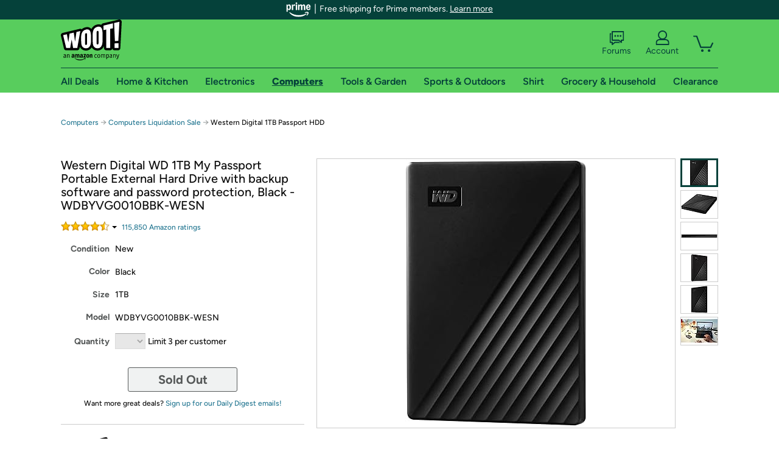

--- FILE ---
content_type: text/xml
request_url: https://sts.us-east-1.amazonaws.com/
body_size: 2054
content:
<AssumeRoleWithWebIdentityResponse xmlns="https://sts.amazonaws.com/doc/2011-06-15/">
  <AssumeRoleWithWebIdentityResult>
    <Audience>us-east-1:9d0ab28f-ed32-4a67-84b0-1a981cafd7fb</Audience>
    <AssumedRoleUser>
      <AssumedRoleId>AROAXUWV4ANCRI2ZNWFVN:cwr</AssumedRoleId>
      <Arn>arn:aws:sts::525508281157:assumed-role/RUM-Monitor-us-east-1-525508281157-0063818041461-Unauth/cwr</Arn>
    </AssumedRoleUser>
    <Provider>cognito-identity.amazonaws.com</Provider>
    <Credentials>
      <AccessKeyId>ASIAXUWV4ANCY6PJYYYH</AccessKeyId>
      <SecretAccessKey>tlP1zdeerRfWZSg883qXf3ySB/AgOCG2G/NbeAgi</SecretAccessKey>
      <SessionToken>IQoJb3JpZ2luX2VjEBAaCXVzLWVhc3QtMSJIMEYCIQDuVwA95AmK3hLRaSDf3P7+HFt9ag1RvrKpg4nyUSZd8QIhAMcdyY2P1D66MOA4lYsR/nXITeMvZ03A9kf/XzMbRrqHKo8DCNn//////////wEQABoMNTI1NTA4MjgxMTU3IgwYSl/JWLSH7VrwEd0q4wITuAz2RMdYOHbH/MNQJb1AIVLkopa93sJ4OVwre6xo5NctLWt5huL6yJu5GutgGB8hSQCqwJiAQsTrmIOuW+DTwRK3i6UHVELP/zx9avZKlauWlyj3IAOBdpdVaR3AbLTt+G9qHsHaKe6UMbadQBSLq7Vqq3ndeHfTnBMI8Q8Zm9Y9YbhnWw5tAvKwE3JcY/WFIPicOqgzTv+KFYJ6MN8HQeTJzLGCIGh7te+LZbz2JuHSOmQ/c/jXZ0Bpoaw72c0/LZiMcNXI3woQ3Q/0GLbvfUxT5RsmyHvHG/6L7HP7aIm+WPL9j1apVHqQY+8TfGQzr+W/nfcMCkajHn5+D4hZmaddI7W7wpYE+vIAT0FbSC9WKuJ0XdwVxzM40Ys/JiOTCaPlFPSUn0a0YBs0TISNorTP4bARf6EcMG3Nz/aM6JSql52IIyPmoXy9RpTLQ0gqJ99U/brbRBYpk1PZ+iibsRJ2MMqnx8sGOoQCCjleLeFSonKEbAzhk7VjLpyhMkVUwumpCzsOnOFQcMq/yLdLxtURuCKNjRaRNkDxBUWU4C3IjPKbFGXouK47Spy/Kabrc7lSPWTln67l+CG6MWJp1anVcMVeR9oOYC3zxUFRDAcAQDiYtYM6XtMNimO0CqRqUEVp8kGYWFCAjam3wYTiikoysue//xiizQ6AZUV3/GgyKvqTJCOIqGXjsFJfVEgYbAn1Jhofp9dUUNKqiZC4yxijerYZqOP4iDbUdBxDuTgXYmt6+xLkQOVcQYmsLCNxdVlJ0ORdgQE9S4Uc33JI/n+PJ2WKRIShaU30eh7CDFT/BA9kRcGd/PU72/LWVTQ=</SessionToken>
      <Expiration>2026-01-22T08:37:46Z</Expiration>
    </Credentials>
    <SubjectFromWebIdentityToken>us-east-1:7a5abc03-45de-cfb1-a9e8-b058b63cd96b</SubjectFromWebIdentityToken>
  </AssumeRoleWithWebIdentityResult>
  <ResponseMetadata>
    <RequestId>09873955-fe12-4c87-ae11-9aec686ddb18</RequestId>
  </ResponseMetadata>
</AssumeRoleWithWebIdentityResponse>
